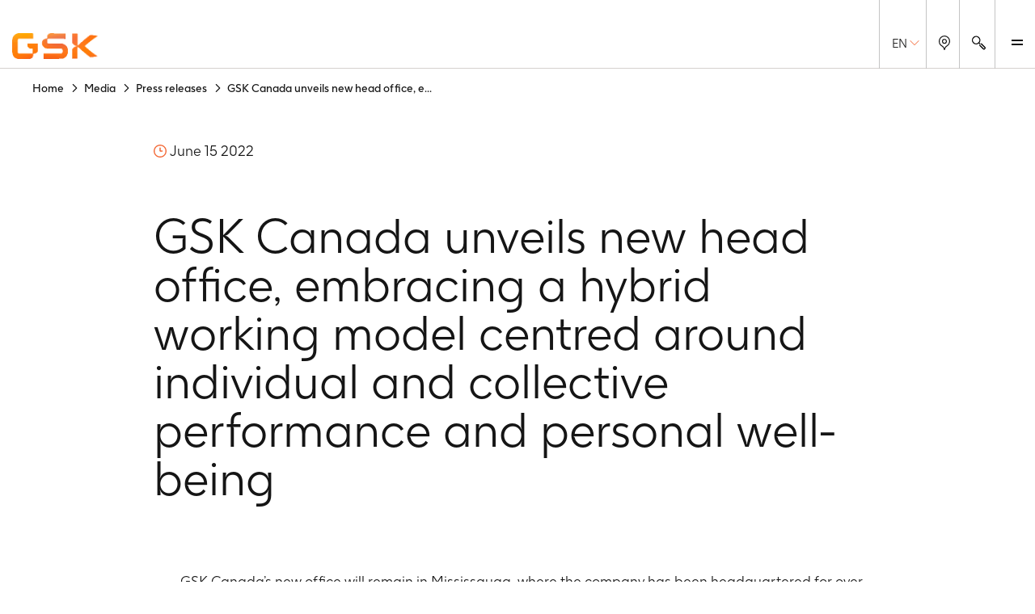

--- FILE ---
content_type: text/css
request_url: https://ca.gsk.com/media/bbcob5qx/optional_style_ca.css
body_size: 662
content:
.no-wrap {
	white-space: nowrap;
}

.big-text {
	font-size: 1.2em;
}

.flexed {
	display: flex;
	flex-direction: column;
}

.flexed--center {
	align-items: flex-start;
}

@media screen and (min-width: 768px) {
	.flexed {
		flex-direction: row;
	}
	
	.flexed--center {
		align-items: center
	}
	
	.width-quarter {
		width: calc(25% - 1em);
		margin-right: 1em;
	}
}

.min-width-300 {
	min-width: 300px;
}

.amounts-box {
  border: 1px solid #333;
  padding: 0.5em;
  width: 100%;
}

.amounts-box__item {
  display:flex;
  justify-content: space-between;
}

/***** Rebrand styles *****/
.u-split-list {
	columns: 1;
}

/* Adds a split list utility class */
@media screen and (min-width: 650px) {
	.u-split-list { 
		columns: 2;
	}
}

/* Fixes collapsed padding on buttons when linking externally in certain situations */
.multi-col p a.button {
  padding: 10px 20px;
}
@media only screen and (min-width: 768px) {
	.multi-col p a.button {
	  padding: 15px 30px;
	}
}

/* Fixes Promo box image overflow issue. */
@media only screen and (min-width: 500px) {
	.grid-promo-box__img > img,
	.grid-listing-module__img > img {
		height: 75%;
	}
	
}

/* Leadership team promo image hotfix */
a[href^="/en-ca/responsibility/diversity-equity-and-inclusion/"] .grid-promo-box__img > img,
a[href^="/en-ca/company/leadership-team/"] .grid-promo-box__img > img {
  height: 100%;
}

/* Hotfixes download list size mashing against text issue */
.download-list__size span {
  display: inline-block;
  margin-left: 0.5em;
}

.twitter-feed__title > a::after {
	display: none !important;
}

/* ol numbering fix */
ol.fix-numbering > li::marker {
	text-align: left;
}
ol.fix-numbering > li:nth-child(1)::marker { content: "1." !important; }
ol.fix-numbering > li:nth-child(2)::marker { content: "2." !important; }
ol.fix-numbering > li:nth-child(3)::marker { content: "3." !important; }
ol.fix-numbering > li:nth-child(3)::marker { content: "4." !important; }
ol.fix-numbering > li:nth-child(3)::marker { content: "5." !important; }
ol.fix-numbering > li:nth-child(3)::marker { content: "6." !important; }

--- FILE ---
content_type: image/svg+xml
request_url: https://ca.gsk.com/nuxtassets/icons/youtube.svg
body_size: 23
content:
<svg width="35" height="35" viewBox="0 0 35 35" fill="none" xmlns="http://www.w3.org/2000/svg">
<circle cx="17.5" cy="17.5" r="17.5" fill="#F36633"/>
<path fill-rule="evenodd" clip-rule="evenodd" d="M24.6094 9.57031H10.3906C7.92969 9.57031 6.01562 11.7578 6.01562 13.9453V21.6016C6.01562 24.0625 7.92969 25.9766 10.3906 25.9766H24.6094C27.0703 25.9766 28.9844 24.0625 28.9844 21.6016V13.9453C28.9844 11.7578 27.0703 9.57031 24.6094 9.57031ZM21.3281 17.7734L15.3125 14.4922V21.3281L21.3281 17.7734Z" fill="white"/>
</svg>


--- FILE ---
content_type: text/javascript
request_url: https://ca.gsk.com/_nuxt/CUl0PrRe.js
body_size: 2066
content:
import{d as y,e as o,p as a,f as c,j as e,X as S,t as l,K as f,h as u,F as g,m as L,n as x}from"./C7r4eQ-D.js";const C={key:0,class:"continue"},p={class:"main-container"},N=["href","target"],$={class:"continue__anchor-bold"},F={key:0},M={key:1},W={key:1,class:"main-container"},H=["innerHTML"],E={class:"footer"},j={class:"footer__content container"},z={class:"footer__sections"},A={class:"footer__section-left"},B={class:"footer__logo-description"},K=["href"],O=["innerHTML"],V={key:0},D=["href","title","target"],G={key:0},Y={class:"footer__section-right"},P={class:"footer__section-title"},X={key:0,class:"footer__section-list"},Z=["href","onClick","target","title"],q={key:1},J={key:0,class:"footer__section-title footer__social-media-title"},Q={key:1,class:"footer__social-media-list"},R={class:"social-links__popup-wrapper"},U={class:"social-links__popup"},I={class:"social-links__popup-list"},tt={class:"social-links__popup-list-item"},et=["href","onClick","aria-label","target","title"],nt={class:"social-links__popup-list-item"},ot=["href","onClick","aria-label","target","title"],at=["href","onClick","aria-label","target","title"],lt={class:"screen-reader-only"},it={class:"social-links__popup-wrapper social-links__popup-wrapper--single"},st={class:"social-links__popup"},rt={class:"social-links__popup-list"},ct={class:"social-links__popup-list-item"},dt=["href","onClick","aria-label","target","title"],_t=["href","onClick","aria-label","target","title"],gt={class:"screen-reader-only"},kt=["href","onClick","aria-label","target","title"],ut={class:"screen-reader-only"},ht={class:"footer__bottom-links"},ft={class:"container"},Lt={class:"footer__bottom-links-list"},bt=["href","onClick","target"],yt={__name:"Footer",props:{data:Object,settings:Object,homeLink:Object},setup(n){const s=n,h=d=>{window.ga&&window.ga("send","event","footer","click_text",d)},_=d=>{window.ga&&window.ga("send","event","Footer social icon","click_text",d)},w=y(()=>s.settings.footerLogo?.src?`url(${s.settings.footerLogo.src}) no-repeat`:null),T=y(()=>s.settings.footerLogo?.alt||s.data.logo&&s.data.logo.trim()||"GSK"),b=y(()=>(s.data?.sections?.socialMedia?.socialMediaItems||[]).filter(r=>r.globalLink&&r.globalLink.href));if(s.data?.copyrightText){const d=new Date().getFullYear();s.data.copyrightText=s.data.copyrightText.replace(/\{0\}/g,d)}return(d,r)=>(a(),o("div",null,[n.data.continueToLink?(a(),o("div",C,[e("div",p,[e("p",null,[e("a",{class:"continue__anchor",href:n.data.continueToLink.href,target:n.data.continueToLink.target?n.data.continueToLink.openInNewWindowText:"_self"},[e("span",$,[n.data.continueToLink.continueTo?(a(),o("span",F,l(n.data.continueToLink.continueTo),1)):(a(),o("span",M,"Continue to"))]),S(" "+l(n.data.continueToLink.text)+" ",1),r[2]||(r[2]=e("svg",{width:"28",height:"21",xmlns:"http://www.w3.org/2000/svg"},[e("path",{d:"m17.02 20.04 8.48-8.48-.12-.11a.39.39 0 0 1-.28.11H.42v-1.33H25.1c.1 0 .2.04.28.11l.11-.11-8.46-8.47.94-.94 9.14 9.14.94.94-.94.94-9.14 9.14-.94-.94Z",fill:"#FFFFFF","fill-rule":"evenodd"})],-1))],8,N)])])])):c("",!0),n.data.legalApprovalText?(a(),o("div",W,[e("div",{innerHTML:n.data.legalApprovalText,class:"legal"},null,8,H)])):c("",!0),e("footer",E,[e("div",j,[e("div",z,[e("div",A,[e("div",B,[e("a",{href:n.homeLink?.href??"/",class:"footer__logo",onClick:r[0]||(r[0]=i=>h("GSK Logo")),style:f({background:u(w)})},[e("span",null,l(u(T)),1)],12,K),e("div",{class:"footer__description",innerHTML:n.data.copyrightText},null,8,O),n.data.modernSlaveryStatement?(a(),o("p",V,[e("a",{href:n.data.modernSlaveryStatement.href?n.data.modernSlaveryStatement.href:n.data.modernSlaveryStatement.url,class:"footer__modern-slavery",onClick:r[1]||(r[1]=i=>h(n.data.modernSlaveryStatement.text?n.data.modernSlaveryStatement.text:n.data.modernSlaveryStatement.name)),itemprop:"url",title:n.data.modernSlaveryStatement.openInNewWindowText||null,target:n.data.modernSlaveryStatement.target||null},[S(" > "+l(n.data.modernSlaveryStatement.text?n.data.modernSlaveryStatement.text:n.data.modernSlaveryStatement.name)+" ",1),n.data.modernSlaveryStatement.fileSize&&n.data.modernSlaveryStatement.fileExtension?(a(),o("span",G,l(`(${n.data.modernSlaveryStatement.fileExtension} - ${n.data.modernSlaveryStatement.fileSize})`),1)):c("",!0)],8,D)])):c("",!0)])]),e("div",Y,[(a(!0),o(g,null,L(n.data.sections.columns,(i,v)=>(a(),o("div",{key:v,class:"footer__section"},[e("div",P,l(i.columnTitle),1),i.links&&i.links.length?(a(),o("ul",X,[(a(!0),o(g,null,L(i.links,t=>(a(),o("li",{key:t.text,class:"footer__section-item"},[e("a",{href:t.href,class:"footer__section-link",onClick:m=>h(t.text),target:t.target?t.target:"_self",title:t.openInNewWindowText||null},l(t.text),9,Z)]))),128))])):c("",!0),v===n.data.sections.columns.length-1&&n.data.sections.socialMedia?(a(),o("div",q,[u(b).length?(a(),o("div",J,l(n.data.sections.socialMedia.columnTitle),1)):c("",!0),u(b).length?(a(),o("ul",Q,[(a(!0),o(g,null,L(u(b),(t,m)=>(a(),o("li",{key:m,class:"footer__social-media-item"},[t.localLink&&t.localLink.href?(a(),o(g,{key:0},[e("div",R,[e("div",U,[e("ul",I,[e("li",tt,[e("a",{href:t.globalLink.href,onClick:k=>_(t.globalLink.text),class:"footer__social-media-link-inner","aria-label":t.ariaLabel,target:t.globalLink.target||"_self",title:t.globalLink.openInNewWindowText||null},l(t.globalLink.text),9,et)]),e("li",nt,[e("a",{href:t.localLink.href,onClick:k=>_(t.localLink.text),class:"footer__social-media-link-inner","aria-label":t.ariaLabel,target:t.localLink.target||"_self",title:t.localLink.openInNewWindowText||null},l(t.localLink.text),9,ot)])])])]),e("a",{href:t.globalLink.href,class:x(["footer__social-media-link",t.type.toLowerCase()]),onClick:k=>_(t.globalLink.text),"aria-label":t.ariaLabel,style:f({backgroundImage:t.customIcon?"url("+t.customIcon.src+")":""}),target:t.globalLink.target||"_self",title:t.globalLink.openInNewWindowText||null},[e("span",lt,l(t.globalLink.text),1)],14,at)],64)):t.showPopupMenu===!0?(a(),o(g,{key:1},[e("div",it,[e("div",st,[e("ul",rt,[e("li",ct,[e("a",{href:t.globalLink.href,onClick:k=>_(t.globalLink.text),class:"footer__social-media-link-inner","aria-label":t.ariaLabel,target:t.globalLink.target||"_self",title:t.globalLink.openInNewWindowText||null},l(t.globalLink.text),9,dt)])])])]),e("a",{href:t.globalLink.href,class:x(["footer__social-media-link",t.type.toLowerCase()]),onClick:k=>_(t.globalLink.text),"aria-label":t.ariaLabel,style:f({backgroundImage:t.customIcon?"url("+t.customIcon.src+")":""}),target:t.globalLink.target||"_self",title:t.globalLink.openInNewWindowText||null},[e("span",gt,l(t.globalLink.text),1)],14,_t)],64)):(a(),o("a",{key:2,href:t.globalLink.href,class:x(["footer__social-media-link",t.type.toLowerCase()]),onClick:k=>_(t.globalLink.text),"aria-label":t.ariaLabel,style:f({backgroundImage:t.customIcon?"url("+t.customIcon.src+")":""}),target:t.globalLink.target||"_self",title:t.globalLink.openInNewWindowText||null},[e("span",ut,l(t.globalLink.text),1)],14,kt))]))),128))])):c("",!0)])):c("",!0)]))),128))])])]),e("div",ht,[e("div",ft,[e("ul",Lt,[(a(!0),o(g,null,L(n.data.bottomLinks,i=>(a(),o("li",{key:i.text,class:"footer__bottom-links-item"},[e("a",{href:i.href,class:"footer__bottom-links-link",onClick:v=>h(i.text),target:i.target?i.target:"_self"},l(i.text),9,bt)]))),128))])])])])]))}};export{yt as default};
